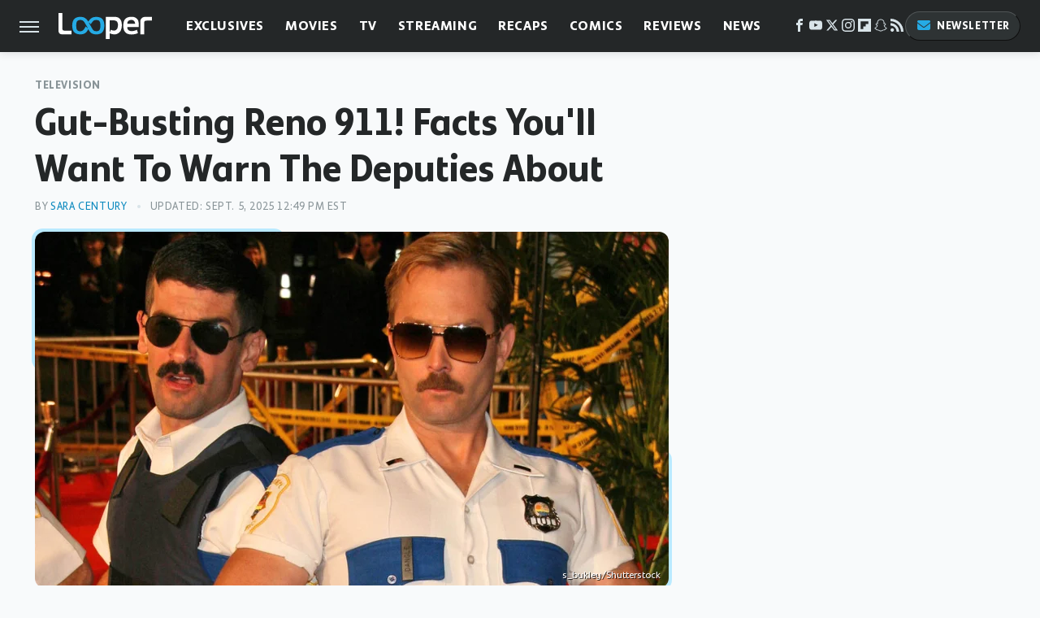

--- FILE ---
content_type: text/html; charset=UTF-8
request_url: https://www.looper.com/1178247/gut-busting-reno-911-facts-youll-want-to-warn-the-deputies-about/
body_size: 21437
content:
<!DOCTYPE html>
<html xmlns="http://www.w3.org/1999/xhtml" lang="en-US">
<head>
            
        <script type="text/javascript" async="async" data-noptimize="1" data-cfasync="false" src="https://scripts.mediavine.com/tags/looper.js"></script>            <link rel="preload" href="/wp-content/themes/unified/css/article.looper.min.css?design=3&v=1761058487" as="style"><link rel="preload" href="https://www.looper.com/img/gallery/gut-busting-reno-911-facts-youll-want-to-warn-the-deputies-about/intro-1757090974.sm.webp" as="image">
<link class="preloadFont" rel="preload" href="https://www.looper.com/font/bonnie-semicondensed-bold-ff.woff2" as="font" crossorigin>
<link class="preloadFont" rel="preload" href="https://www.looper.com/font/bonnie-bold-ff.woff2" as="font" crossorigin>
<link class="preloadFont" rel="preload" href="https://www.looper.com/font/bonnie-regular-ff.woff2" as="font" crossorigin>

        <link rel="stylesheet" type="text/css" href="/wp-content/themes/unified/css/article.looper.min.css?design=3&v=1761058487" />
        <meta http-equiv="Content-Type" content="text/html; charset=utf8" />
        <meta name="viewport" content="width=device-width, initial-scale=1.0">
        <meta http-equiv="Content-Security-Policy" content="block-all-mixed-content" />
        <meta http-equiv="X-UA-Compatible" content="IE=10" />
        
        
                <meta name="robots" content="max-image-preview:large">
        <meta name="thumbnail" content="https://www.looper.com/img/gallery/gut-busting-reno-911-facts-youll-want-to-warn-the-deputies-about/l-intro-1757090974.jpg">
        <title>Gut-Busting Reno 911! Facts You'll Want To Warn The Deputies About</title>
        <meta name='description' content="Since its launch in 2003, there really has been no show quite like &quot;Reno 911!&quot; Here are some gut-busting facts you'll want to warn the deputies about." />
        <meta property="mrf:tags" content="Content Type:Feature;Primary Category:Television;Category:Television;Headline Approver:Unknown;Trello Board:;Important Topic:False" />
        
                <meta property="og:site_name" content="Looper" />
        <meta property="og:title" content="Gut-Busting Reno 911! Facts You'll Want To Warn The Deputies About - Looper">
        <meta property="og:image" content="https://www.looper.com/img/gallery/gut-busting-reno-911-facts-youll-want-to-warn-the-deputies-about/l-intro-1757090974.jpg" />
        <meta property="og:description" content="Since its launch in 2003, there really has been no show quite like &quot;Reno 911!&quot; Here are some gut-busting facts you'll want to warn the deputies about.">
        <meta property="og:type" content="article">
        <meta property="og:url" content="https://www.looper.com/1178247/gut-busting-reno-911-facts-youll-want-to-warn-the-deputies-about/">
                <meta name="twitter:title" content="Gut-Busting Reno 911! Facts You'll Want To Warn The Deputies About - Looper">
        <meta name="twitter:description" content="Since its launch in 2003, there really has been no show quite like &quot;Reno 911!&quot; Here are some gut-busting facts you'll want to warn the deputies about.">
        <meta name="twitter:site" content="@looper">
        <meta name="twitter:card" content="summary_large_image">
        <meta name="twitter:image" content="https://www.looper.com/img/gallery/gut-busting-reno-911-facts-youll-want-to-warn-the-deputies-about/l-intro-1757090974.jpg">
            <meta property="article:published_time" content="2023-01-29T12:15:30+00:00" />
    <meta property="article:modified_time" content="2025-09-05T16:49:34+00:00" />
    <meta property="article:author" content="Sara Century" />
        
        <link rel="shortcut icon" href="https://www.looper.com/img/looper-favicon-448x448.png">
        <link rel="icon" href="https://www.looper.com/img/looper-favicon-448x448.png">
        <link rel="canonical" href="https://www.looper.com/1178247/gut-busting-reno-911-facts-youll-want-to-warn-the-deputies-about/"/>
        <link rel="alternate" type="application/rss+xml" title="Television - Looper" href="https://www.looper.com/category/television/feed/" />

        
        <script type="application/ld+json">{"@context":"http:\/\/schema.org","@type":"Article","mainEntityOfPage":{"@type":"WebPage","@id":"https:\/\/www.looper.com\/1178247\/gut-busting-reno-911-facts-youll-want-to-warn-the-deputies-about\/","url":"https:\/\/www.looper.com\/1178247\/gut-busting-reno-911-facts-youll-want-to-warn-the-deputies-about\/","breadcrumb":{"@type":"BreadcrumbList","itemListElement":[{"@type":"ListItem","position":1,"item":{"@id":"https:\/\/www.looper.com\/category\/television\/","name":"Television"}}]}},"isAccessibleForFree":true,"headline":"Gut-Busting Reno 911! Facts You'll Want To Warn The Deputies About","image":{"@type":"ImageObject","url":"https:\/\/www.looper.com\/img\/gallery\/gut-busting-reno-911-facts-youll-want-to-warn-the-deputies-about\/l-intro-1757090974.jpg","height":898,"width":1600},"datePublished":"2023-01-29T12:15:30+00:00","dateModified":"2025-09-05T16:49:34+00:00","author":[{"@type":"Person","name":"Sara Century","description":"Sara Century is a writer, artist, podcaster, and a big fan of cats and domestic rabbits. Her writing credits include SYFY, Bustle, Bandcamp, Collider, StarTrek, IGN, Polygon, Den of Geek, and many more.","url":"https:\/\/www.looper.com\/author\/saracentury\/","knowsAbout":["Comics (both superhero and otherwise)","Queer Horror","History Deep Dives"],"sameAs":["https:\/\/www.twitter.com\/saracentury"]}],"publisher":{"@type":"Organization","address":{"@type":"PostalAddress","streetAddress":"11787 Lantern Road #201","addressLocality":"Fishers","addressRegion":"IN","postalCode":"46038","addressCountry":"US"},"contactPoint":{"@type":"ContactPoint","telephone":"(908) 514-8038","contactType":"customer support","email":"staff@looper.com"},"publishingPrinciples":"https:\/\/www.looper.com\/policies\/","@id":"https:\/\/www.looper.com\/","name":"Looper","url":"https:\/\/www.looper.com\/","logo":{"@type":"ImageObject","url":"https:\/\/www.looper.com\/img\/looper-meta-image-1280x720.png","caption":"Looper Logo"},"description":"The latest film and TV news, movie trailers, exclusive interviews, reviews, as well as informed opinions on everything Hollywood has to offer.","sameAs":["https:\/\/www.facebook.com\/LooperMoviesTV","https:\/\/www.youtube.com\/c\/looper","https:\/\/twitter.com\/looper","https:\/\/www.instagram.com\/looperhq","https:\/\/flipboard.com\/@Looper","https:\/\/story.snapchat.com\/p\/94e00f7f-3dd0-4ebf-9d73-e13e781b2462","https:\/\/subscribe.looper.com\/newsletter"]},"description":"Since its launch in 2003, there really has been no show quite like &quot;Reno 911!&quot; Here are some gut-busting facts you'll want to warn the deputies about."}</script>
                </head>
<body>
<div id="wrapper">
    <div class="page-wrap">
        <header id="header" class="">
            <div class="nav-drop">
                <div class="jcf-scrollable">
                    <div class="aside-holder">
                                    <nav id="aside-nav">
                <div class="nav-top">
                    <div class="logo">
                        <a href="/" class="logo-holder">
                            <img src="https://www.looper.com/img/Looper-Logo-RGB-Negative.svg" alt="Looper" width="115" height="34">
                        </a>
                        <a href="#" class="nav-opener close"></a>
                    </div>
                </div>
                
                <ul class="main-nav"><li class="navlink navlink-exclusives"><a href="/category/exclusives/">Exclusives</a><input type="checkbox" id="subnav-button-exclusives"><label for="subnav-button-exclusives"></label><ul class="main-nav"><li class="subnavlink navlink-exclusives-interviews"><a href="/category/exclusives-interviews/">Interviews</a></li><li class="subnavlink navlink-opinion"><a href="/category/opinion/">Opinion</a></li></ul></li><li class="navlink navlink-movies"><a href="/category/movies/">Movies</a><input type="checkbox" id="subnav-button-movies"><label for="subnav-button-movies"></label><ul class="main-nav"><li class="subnavlink navlink-action-and-adventure"><a href="/category/action-and-adventure/">Action & Adventure Movies</a></li><li class="subnavlink navlink-animation"><a href="/category/animation/">Animation Movies</a></li><li class="subnavlink navlink-comedy-movies"><a href="/category/comedy-movies/">Comedy Movies</a></li><li class="subnavlink navlink-documentary"><a href="/category/documentary/">Documentaries</a></li><li class="subnavlink navlink-drama"><a href="/category/drama/">Drama Movies</a></li><li class="subnavlink navlink-fantasy"><a href="/category/fantasy/">Fantasy Movies</a></li><li class="subnavlink navlink-history-movies"><a href="/category/history-movies/">History Movies</a></li><li class="subnavlink navlink-horror-and-thriller"><a href="/category/horror-and-thriller/">Horror & Thriller</a></li><li class="subnavlink navlink-romance"><a href="/category/romance/">Romance Movies</a></li><li class="subnavlink navlink-science-fiction"><a href="/category/science-fiction/">Science Fiction Movies</a></li></ul></li><li class="navlink navlink-television"><a href="/category/television/">TV</a><input type="checkbox" id="subnav-button-television"><label for="subnav-button-television"></label><ul class="main-nav"><li class="subnavlink navlink-reality-tv"><a href="/category/reality-tv/">Reality TV</a></li><li class="subnavlink navlink-talk-shows"><a href="/category/talk-shows/">Talk Shows</a></li><li class="subnavlink navlink-sitcoms"><a href="/category/sitcoms/">Sitcoms</a></li><li class="subnavlink navlink-anime"><a href="/category/anime/">Anime Shows</a></li><li class="subnavlink navlink-cartoons"><a href="/category/cartoons/">Cartoon Shows</a></li><li class="subnavlink navlink-tv-dramas"><a href="/category/tv-dramas/">TV Dramas</a></li><li class="subnavlink navlink-variety-shows"><a href="/category/variety-shows/">Variety Shows</a></li><li class="subnavlink navlink-game-shows"><a href="/category/game-shows/">Game Shows</a></li><li class="subnavlink navlink-miniseries"><a href="/category/miniseries/">Miniseries</a></li><li class="subnavlink navlink-docuseries"><a href="/category/docuseries/">Docuseries</a></li></ul></li><li class="navlink navlink-streaming"><a href="/category/streaming/">Streaming</a><input type="checkbox" id="subnav-button-streaming"><label for="subnav-button-streaming"></label><ul class="main-nav"><li class="subnavlink navlink-netflix"><a href="/category/netflix/">Netflix</a></li><li class="subnavlink navlink-hulu"><a href="/category/hulu/">Hulu</a></li><li class="subnavlink navlink-amazon-prime"><a href="/category/amazon-prime/">Amazon Prime</a></li><li class="subnavlink navlink-disney-plus"><a href="/category/disney-plus/">Disney+</a></li><li class="subnavlink navlink-hbo-max"><a href="/category/hbo-max/">HBO Max</a></li><li class="subnavlink navlink-peacock"><a href="/category/peacock/">Peacock</a></li><li class="subnavlink navlink-apple-tv"><a href="/category/apple-tv/">Apple TV</a></li><li class="subnavlink navlink-paramount-plus"><a href="/category/paramount-plus/">Paramount+</a></li></ul></li><li class="navlink navlink-recaps"><a href="/category/recaps/">Recaps</a></li><li class="navlink navlink-comics"><a href="/category/comics/">Comics</a><input type="checkbox" id="subnav-button-comics"><label for="subnav-button-comics"></label><ul class="main-nav"><li class="subnavlink navlink-marvel"><a href="/category/marvel/">Marvel</a></li><li class="subnavlink navlink-dc"><a href="/category/dc/">DC</a></li></ul></li><li class="navlink navlink-reviews"><a href="/category/reviews/">Reviews</a><input type="checkbox" id="subnav-button-reviews"><label for="subnav-button-reviews"></label><ul class="main-nav"><li class="subnavlink navlink-movie-reviews"><a href="/category/movie-reviews/">Movie Reviews</a></li><li class="subnavlink navlink-tv-reviews"><a href="/category/tv-reviews/">TV Reviews</a></li></ul></li><li class="navlink navlink-news"><a href="/category/news/">News</a><input type="checkbox" id="subnav-button-news"><label for="subnav-button-news"></label><ul class="main-nav"><li class="subnavlink navlink-movie-news"><a href="/category/movie-news/">Movie News</a></li><li class="subnavlink navlink-tv-news"><a href="/category/tv-news/">TV News</a></li></ul></li><li class="navlink navlink-features"><a href="/category/features/">Features</a></li></ul>        <ul class="social-buttons">
            <li><a href="http://www.facebook.com/LooperMoviesTV" target="_blank" title="Facebook" aria-label="Facebook"><svg class="icon"><use xlink:href="#facebook"></use></svg></a></li><li><a href="https://www.youtube.com/c/looper" target="_blank" title="YouTube" aria-label="YouTube"><svg class="icon"><use xlink:href="#youtube"></use></svg></a></li><li><a href="https://twitter.com/looper" target="_blank" title="Twitter" aria-label="Twitter"><svg class="icon"><use xlink:href="#twitter"></use></svg></a></li><li><a href="https://www.instagram.com/looperhq" target="_blank" title="Instagram" aria-label="Instagram"><svg class="icon"><use xlink:href="#instagram"></use></svg></a></li><li><a href="https://flipboard.com/@Looper" target="_blank" title="Flipboard" aria-label="Flipboard"><svg class="icon"><use xlink:href="#flipboard"></use></svg></a></li><li><a href="https://story.snapchat.com/p/94e00f7f-3dd0-4ebf-9d73-e13e781b2462" target="_blank" title="Snapchat" aria-label="Snapchat"><svg class="icon"><use xlink:href="#snapchat"></use></svg></a></li><li><a href="/feed/" target="_blank" title="RSS" aria-label="RSS"><svg class="icon"><use xlink:href="#rss"></use></svg></a></li>
            
            <li class="menu-btn newsletter-btn"><a href="https://subscribe.looper.com/newsletter?utm_source=looper&utm_medium=side-nav" target="_blank" title="Newsletter" aria-label="Newsletter"><svg class="icon"><use xlink:href="#revue"></use></svg>Newsletter</a></li>
        </ul>            <ul class="info-links">
                <li class="info-link first-info-link"><a href="/about/">About</a></li>
                <li class="info-link"><a href="/policies/">Editorial Policies</a></li>
                <li class="info-link"><a href="/reviews-policy-guidelines/">Reviews Policy</a></li>
                
                <li class="info-link"><a href="https://www.looper.com/privacy-policy/" target="_blank">Privacy Policy</a></a>
                <li class="info-link"><a href="https://www.static.com/terms" target="_blank">Terms of Use</a></li>
            </ul>
            </nav>                        <div class="nav-bottom">
                            <span class="copyright-info">&copy; 2026                                <a href="https://www.static.com/" target="_blank">Static Media</a>. All Rights Reserved
                            </span>
                        </div>
                    </div>
                </div>
            </div>
            <div id="bg"></div>
         
            <div id="header-container">
                <div id="hamburger-holder">
                    <div class="hamburger nav-opener"></div>
                </div>

                    <div id="logo" class="top-nav-standard">
        <a href="/"><img src="https://www.looper.com/img/Looper-Logo-RGB-Negative.svg" alt="Looper" width="115" height="34"></a>
    </div>
                <div id="logo-icon" class="top-nav-scrolled">
                    <a href="/" >
                        <img src="https://www.looper.com/img/Looper-Icon-RGB-Color.svg" alt="Looper" width="41" height="23">                    </a>
                </div>

                <div id="top-nav-title" class="top-nav-scrolled">Gut-Busting Reno 911! Facts You'll Want To Warn The Deputies About</div>

                            <div id="top-nav" class="top-nav-standard">
                <nav id="top-nav-holder">
                    
                    <a href="/category/exclusives/" class="navlink-exclusives">Exclusives</a>
<a href="/category/movies/" class="navlink-movies">Movies</a>
<a href="/category/television/" class="navlink-television">TV</a>
<a href="/category/streaming/" class="navlink-streaming">Streaming</a>
<a href="/category/recaps/" class="navlink-recaps">Recaps</a>
<a href="/category/comics/" class="navlink-comics">Comics</a>
<a href="/category/reviews/" class="navlink-reviews">Reviews</a>
<a href="/category/news/" class="navlink-news">News</a>
<a href="/category/features/" class="navlink-features">Features</a>

                </nav>
            </div>                <svg width="0" height="0" class="hidden">
            <symbol version="1.1" xmlns="http://www.w3.org/2000/svg" viewBox="0 0 16 16" id="rss">
    <path d="M2.13 11.733c-1.175 0-2.13 0.958-2.13 2.126 0 1.174 0.955 2.122 2.13 2.122 1.179 0 2.133-0.948 2.133-2.122-0-1.168-0.954-2.126-2.133-2.126zM0.002 5.436v3.067c1.997 0 3.874 0.781 5.288 2.196 1.412 1.411 2.192 3.297 2.192 5.302h3.080c-0-5.825-4.739-10.564-10.56-10.564zM0.006 0v3.068c7.122 0 12.918 5.802 12.918 12.932h3.076c0-8.82-7.176-16-15.994-16z"></path>
</symbol>
        <symbol xmlns="http://www.w3.org/2000/svg" viewBox="0 0 512 512" id="twitter">
    <path d="M389.2 48h70.6L305.6 224.2 487 464H345L233.7 318.6 106.5 464H35.8L200.7 275.5 26.8 48H172.4L272.9 180.9 389.2 48zM364.4 421.8h39.1L151.1 88h-42L364.4 421.8z"></path>
</symbol>
        <symbol xmlns="http://www.w3.org/2000/svg" viewBox="0 0 32 32" id="facebook">
    <path d="M19 6h5V0h-5c-3.86 0-7 3.14-7 7v3H8v6h4v16h6V16h5l1-6h-6V7c0-.542.458-1 1-1z"></path>
</symbol>
        <symbol xmlns="http://www.w3.org/2000/svg" viewBox="0 0 32 32" id="flipboard">
    <path d="M0 0v32h32V0zm25.6 12.8h-6.4v6.4h-6.4v6.4H6.4V6.4h19.2z"></path>
</symbol>
        <symbol xmlns="http://www.w3.org/2000/svg" viewBox="0 0 32 32" id="instagram">
    <path d="M16 2.881c4.275 0 4.781.019 6.462.094 1.563.069 2.406.331 2.969.55a4.952 4.952 0 011.837 1.194 5.015 5.015 0 011.2 1.838c.219.563.481 1.412.55 2.969.075 1.688.094 2.194.094 6.463s-.019 4.781-.094 6.463c-.069 1.563-.331 2.406-.55 2.969a4.94 4.94 0 01-1.194 1.837 5.02 5.02 0 01-1.837 1.2c-.563.219-1.413.481-2.969.55-1.688.075-2.194.094-6.463.094s-4.781-.019-6.463-.094c-1.563-.069-2.406-.331-2.969-.55a4.952 4.952 0 01-1.838-1.194 5.02 5.02 0 01-1.2-1.837c-.219-.563-.481-1.413-.55-2.969-.075-1.688-.094-2.194-.094-6.463s.019-4.781.094-6.463c.069-1.563.331-2.406.55-2.969a4.964 4.964 0 011.194-1.838 5.015 5.015 0 011.838-1.2c.563-.219 1.412-.481 2.969-.55 1.681-.075 2.188-.094 6.463-.094zM16 0c-4.344 0-4.887.019-6.594.094-1.7.075-2.869.35-3.881.744-1.056.412-1.95.956-2.837 1.85a7.833 7.833 0 00-1.85 2.831C.444 6.538.169 7.7.094 9.4.019 11.113 0 11.656 0 16s.019 4.887.094 6.594c.075 1.7.35 2.869.744 3.881.413 1.056.956 1.95 1.85 2.837a7.82 7.82 0 002.831 1.844c1.019.394 2.181.669 3.881.744 1.706.075 2.25.094 6.594.094s4.888-.019 6.594-.094c1.7-.075 2.869-.35 3.881-.744 1.05-.406 1.944-.956 2.831-1.844s1.438-1.781 1.844-2.831c.394-1.019.669-2.181.744-3.881.075-1.706.094-2.25.094-6.594s-.019-4.887-.094-6.594c-.075-1.7-.35-2.869-.744-3.881a7.506 7.506 0 00-1.831-2.844A7.82 7.82 0 0026.482.843C25.463.449 24.301.174 22.601.099c-1.712-.081-2.256-.1-6.6-.1z"></path>
    <path d="M16 7.781c-4.537 0-8.219 3.681-8.219 8.219s3.681 8.219 8.219 8.219 8.219-3.681 8.219-8.219A8.221 8.221 0 0016 7.781zm0 13.55a5.331 5.331 0 110-10.663 5.331 5.331 0 010 10.663zM26.462 7.456a1.919 1.919 0 11-3.838 0 1.919 1.919 0 013.838 0z"></path>
</symbol>
         <symbol xmlns="http://www.w3.org/2000/svg" viewBox="0 0 448 512" id="linkedin">
    <path d="M100.3 448H7.4V148.9h92.9zM53.8 108.1C24.1 108.1 0 83.5 0 53.8a53.8 53.8 0 0 1 107.6 0c0 29.7-24.1 54.3-53.8 54.3zM447.9 448h-92.7V302.4c0-34.7-.7-79.2-48.3-79.2-48.3 0-55.7 37.7-55.7 76.7V448h-92.8V148.9h89.1v40.8h1.3c12.4-23.5 42.7-48.3 87.9-48.3 94 0 111.3 61.9 111.3 142.3V448z"/>
</symbol>
        <symbol xmlns="http://www.w3.org/2000/svg" viewBox="0 0 300 300" id="muckrack">
    <path d="M 0 0 L 0 300 L 300 300 L 300 0 L 0 0 z M 200.86328 96.025391 C 210.72578 96.000391 220.65 95.999609 229 96.099609 C 256.4 96.099609 269.69922 116.40078 269.69922 136.30078 C 269.59922 149.30078 264.00078 161.99961 252.80078 169.59961 C 252.80078 169.59961 252 170.29961 249.5 171.09961 L 268.19922 204.5 L 267.40039 209.5 L 236.80078 209.5 L 219.69922 174.5 L 202.69922 174.5 L 202.69922 209.5 L 173.09961 209.5 L 173.09961 96.099609 C 181.19961 96.099609 191.00078 96.050391 200.86328 96.025391 z M 29.599609 96.400391 L 40.5 96.400391 L 94.099609 145.5 L 147.5 96.400391 L 158.90039 96.400391 L 158.90039 209.59961 L 129.30078 209.59961 L 129.30078 150.5 L 95.699219 180 L 92.300781 180 L 59.199219 150.5 L 59.199219 209.59961 L 29.599609 209.59961 L 29.599609 96.400391 z M 202.80078 120.59961 L 202.80078 150.30078 L 228.59961 150.30078 C 236.79961 150.30078 240.90039 142.29922 240.90039 135.19922 C 240.90039 127.99922 236.99961 120.59961 228.59961 120.59961 L 202.80078 120.59961 z "></path>
</symbol>
        <symbol xmlns="http://www.w3.org/2000/svg" viewBox="0 0 32 32" id="youtube">
    <path d="M31.681 9.6s-.313-2.206-1.275-3.175C29.187 5.15 27.825 5.144 27.2 5.069c-4.475-.325-11.194-.325-11.194-.325h-.012s-6.719 0-11.194.325c-.625.075-1.987.081-3.206 1.356C.631 7.394.325 9.6.325 9.6s-.319 2.588-.319 5.181v2.425c0 2.587.319 5.181.319 5.181s.313 2.206 1.269 3.175c1.219 1.275 2.819 1.231 3.531 1.369 2.563.244 10.881.319 10.881.319s6.725-.012 11.2-.331c.625-.075 1.988-.081 3.206-1.356.962-.969 1.275-3.175 1.275-3.175s.319-2.587.319-5.181v-2.425c-.006-2.588-.325-5.181-.325-5.181zM12.694 20.15v-8.994l8.644 4.513-8.644 4.481z"></path>
</symbol>
        <symbol xmlns="http://www.w3.org/2000/svg" viewBox="0 0 512 512" id="pinterest">
    <g>
    <path d="M220.646,338.475C207.223,408.825,190.842,476.269,142.3,511.5
            c-14.996-106.33,21.994-186.188,39.173-270.971c-29.293-49.292,3.518-148.498,65.285-124.059
            c76.001,30.066-65.809,183.279,29.38,202.417c99.405,19.974,139.989-172.476,78.359-235.054
            C265.434-6.539,95.253,81.775,116.175,211.161c5.09,31.626,37.765,41.22,13.062,84.884c-57.001-12.65-74.005-57.6-71.822-117.533
            c3.53-98.108,88.141-166.787,173.024-176.293c107.34-12.014,208.081,39.398,221.991,140.376
            c15.67,113.978-48.442,237.412-163.23,228.529C258.085,368.704,245.023,353.283,220.646,338.475z">
    </path>
    </g>
</symbol>
        <symbol xmlns="http://www.w3.org/2000/svg" viewBox="0 0 32 32" id="tiktok">
    <path d="M 22.472559,-3.8146973e-6 C 23.000559,4.5408962 25.535059,7.2481962 29.941559,7.5361962 v 5.1073998 c -2.5536,0.2496 -4.7905,-0.5856 -7.3922,-2.1601 v 9.5523 c 0,12.1348 -13.2292004,15.927 -18.5478004,7.2291 -3.4177,-5.597 -1.3248,-15.4181 9.6387004,-15.8117 v 5.3857 c -0.8352,0.1344 -1.728,0.3456 -2.5441,0.6241 -2.4384004,0.8256 -3.8209004,2.3712 -3.4369004,5.0977 0.7392,5.2226 10.3204004,6.7682 9.5235004,-3.4369 V 0.00959619 h 5.2898 z" />
</symbol>
        <symbol xmlns="http://www.w3.org/2000/svg" viewBox="0 0 32 32" id="twitch">
    <path d="M3 0l-3 5v23h8v4h4l4-4h5l9-9v-19h-27zM26 17l-5 5h-5l-4 4v-4h-6v-18h20v13z"></path><path d="M19 8h3v8h-3v-8z"></path><path d="M13 8h3v8h-3v-8z"></path>
</symbol>
        <symbol xmlns="http://www.w3.org/2000/svg" viewBox="0 0 512 512" id="snapchat">
    <path d="M496.926,366.6c-3.373-9.176-9.8-14.086-17.112-18.153-1.376-.806-2.641-1.451-3.72-1.947-2.182-1.128-4.414-2.22-6.634-3.373-22.8-12.09-40.609-27.341-52.959-45.42a102.889,102.889,0,0,1-9.089-16.12c-1.054-3.013-1-4.724-.248-6.287a10.221,10.221,0,0,1,2.914-3.038c3.918-2.591,7.96-5.22,10.7-6.993,4.885-3.162,8.754-5.667,11.246-7.44,9.362-6.547,15.909-13.5,20-21.278a42.371,42.371,0,0,0,2.1-35.191c-6.2-16.318-21.613-26.449-40.287-26.449a55.543,55.543,0,0,0-11.718,1.24c-1.029.224-2.059.459-3.063.72.174-11.16-.074-22.94-1.066-34.534-3.522-40.758-17.794-62.123-32.674-79.16A130.167,130.167,0,0,0,332.1,36.443C309.515,23.547,283.91,17,256,17S202.6,23.547,180,36.443a129.735,129.735,0,0,0-33.281,26.783c-14.88,17.038-29.152,38.44-32.673,79.161-.992,11.594-1.24,23.435-1.079,34.533-1-.26-2.021-.5-3.051-.719a55.461,55.461,0,0,0-11.717-1.24c-18.687,0-34.125,10.131-40.3,26.449a42.423,42.423,0,0,0,2.046,35.228c4.105,7.774,10.652,14.731,20.014,21.278,2.48,1.736,6.361,4.24,11.246,7.44,2.641,1.711,6.5,4.216,10.28,6.72a11.054,11.054,0,0,1,3.3,3.311c.794,1.624.818,3.373-.36,6.6a102.02,102.02,0,0,1-8.94,15.785c-12.077,17.669-29.363,32.648-51.434,44.639C32.355,348.608,20.2,352.75,15.069,366.7c-3.868,10.528-1.339,22.506,8.494,32.6a49.137,49.137,0,0,0,12.4,9.387,134.337,134.337,0,0,0,30.342,12.139,20.024,20.024,0,0,1,6.126,2.741c3.583,3.137,3.075,7.861,7.849,14.78a34.468,34.468,0,0,0,8.977,9.127c10.019,6.919,21.278,7.353,33.207,7.811,10.776.41,22.989.881,36.939,5.481,5.778,1.91,11.78,5.605,18.736,9.92C194.842,480.951,217.707,495,255.973,495s61.292-14.123,78.118-24.428c6.907-4.24,12.872-7.9,18.489-9.758,13.949-4.613,26.163-5.072,36.939-5.481,11.928-.459,23.187-.893,33.206-7.812a34.584,34.584,0,0,0,10.218-11.16c3.434-5.84,3.348-9.919,6.572-12.771a18.971,18.971,0,0,1,5.753-2.629A134.893,134.893,0,0,0,476.02,408.71a48.344,48.344,0,0,0,13.019-10.193l.124-.149C498.389,388.5,500.708,376.867,496.926,366.6Zm-34.013,18.277c-20.745,11.458-34.533,10.23-45.259,17.137-9.114,5.865-3.72,18.513-10.342,23.076-8.134,5.617-32.177-.4-63.239,9.858-25.618,8.469-41.961,32.822-88.038,32.822s-62.036-24.3-88.076-32.884c-31-10.255-55.092-4.241-63.239-9.858-6.609-4.563-1.24-17.211-10.341-23.076-10.739-6.907-24.527-5.679-45.26-17.075-13.206-7.291-5.716-11.8-1.314-13.937,75.143-36.381,87.133-92.552,87.666-96.719.645-5.046,1.364-9.014-4.191-14.148-5.369-4.96-29.189-19.7-35.8-24.316-10.937-7.638-15.748-15.264-12.2-24.638,2.48-6.485,8.531-8.928,14.879-8.928a27.643,27.643,0,0,1,5.965.67c12,2.6,23.659,8.617,30.392,10.242a10.749,10.749,0,0,0,2.48.335c3.6,0,4.86-1.811,4.612-5.927-.768-13.132-2.628-38.725-.558-62.644,2.84-32.909,13.442-49.215,26.04-63.636,6.051-6.932,34.484-36.976,88.857-36.976s82.88,29.92,88.931,36.827c12.611,14.421,23.225,30.727,26.04,63.636,2.071,23.919.285,49.525-.558,62.644-.285,4.327,1.017,5.927,4.613,5.927a10.648,10.648,0,0,0,2.48-.335c6.745-1.624,18.4-7.638,30.4-10.242a27.641,27.641,0,0,1,5.964-.67c6.386,0,12.4,2.48,14.88,8.928,3.546,9.374-1.24,17-12.189,24.639-6.609,4.612-30.429,19.343-35.8,24.315-5.568,5.134-4.836,9.1-4.191,14.149.533,4.228,12.511,60.4,87.666,96.718C468.629,373.011,476.119,377.524,462.913,384.877Z"></path>
</symbol>
        <symbol xmlns="http://www.w3.org/2000/svg" viewBox="0 0 192 192" id="threads">
    <path d="M141.537 88.9883C140.71 88.5919 139.87 88.2104 139.019 87.8451C137.537 60.5382 122.616 44.905 97.5619 44.745C97.4484 44.7443 97.3355 44.7443 97.222 44.7443C82.2364 44.7443 69.7731 51.1409 62.102 62.7807L75.881 72.2328C81.6116 63.5383 90.6052 61.6848 97.2286 61.6848C97.3051 61.6848 97.3819 61.6848 97.4576 61.6855C105.707 61.7381 111.932 64.1366 115.961 68.814C118.893 72.2193 120.854 76.925 121.825 82.8638C114.511 81.6207 106.601 81.2385 98.145 81.7233C74.3247 83.0954 59.0111 96.9879 60.0396 116.292C60.5615 126.084 65.4397 134.508 73.775 140.011C80.8224 144.663 89.899 146.938 99.3323 146.423C111.79 145.74 121.563 140.987 128.381 132.296C133.559 125.696 136.834 117.143 138.28 106.366C144.217 109.949 148.617 114.664 151.047 120.332C155.179 129.967 155.42 145.8 142.501 158.708C131.182 170.016 117.576 174.908 97.0135 175.059C74.2042 174.89 56.9538 167.575 45.7381 153.317C35.2355 139.966 29.8077 120.682 29.6052 96C29.8077 71.3178 35.2355 52.0336 45.7381 38.6827C56.9538 24.4249 74.2039 17.11 97.0132 16.9405C119.988 17.1113 137.539 24.4614 149.184 38.788C154.894 45.8136 159.199 54.6488 162.037 64.9503L178.184 60.6422C174.744 47.9622 169.331 37.0357 161.965 27.974C147.036 9.60668 125.202 0.195148 97.0695 0H96.9569C68.8816 0.19447 47.2921 9.6418 32.7883 28.0793C19.8819 44.4864 13.2244 67.3157 13.0007 95.9325L13 96L13.0007 96.0675C13.2244 124.684 19.8819 147.514 32.7883 163.921C47.2921 182.358 68.8816 191.806 96.9569 192H97.0695C122.03 191.827 139.624 185.292 154.118 170.811C173.081 151.866 172.51 128.119 166.26 113.541C161.776 103.087 153.227 94.5962 141.537 88.9883ZM98.4405 129.507C88.0005 130.095 77.1544 125.409 76.6196 115.372C76.2232 107.93 81.9158 99.626 99.0812 98.6368C101.047 98.5234 102.976 98.468 104.871 98.468C111.106 98.468 116.939 99.0737 122.242 100.233C120.264 124.935 108.662 128.946 98.4405 129.507Z" />
</symbol>
        <symbol xmlns="http://www.w3.org/2000/svg" viewBox="0 0 512 512" id="bluesky">
    <path d="M111.8 62.2C170.2 105.9 233 194.7 256 242.4c23-47.6 85.8-136.4 144.2-180.2c42.1-31.6 110.3-56 110.3 21.8c0 15.5-8.9 130.5-14.1 149.2C478.2 298 412 314.6 353.1 304.5c102.9 17.5 129.1 75.5 72.5 133.5c-107.4 110.2-154.3-27.6-166.3-62.9l0 0c-1.7-4.9-2.6-7.8-3.3-7.8s-1.6 3-3.3 7.8l0 0c-12 35.3-59 173.1-166.3 62.9c-56.5-58-30.4-116 72.5-133.5C100 314.6 33.8 298 15.7 233.1C10.4 214.4 1.5 99.4 1.5 83.9c0-77.8 68.2-53.4 110.3-21.8z"/>
</symbol>
        <symbol xmlns="http://www.w3.org/2000/svg" viewBox="0 0 618 478" id="google">
    <path d="M617.84 456.59C617.82 467.86 608.68 477 597.41 477.02H20.43C9.16 477 0.02 467.86 0 456.59V20.43C0.02 9.16 9.16 0.02 20.43 0H597.41C608.68 0.02 617.82 9.16 617.84 20.43V456.59ZM516.79 342.6V302.74C516.79 301.26 515.59 300.06 514.11 300.06H335.02V345.46H514.11C515.61 345.44 516.82 344.2 516.79 342.7C516.79 342.67 516.79 342.64 516.79 342.6ZM544.02 256.35V216.31C544.04 214.83 542.86 213.61 541.38 213.59C541.37 213.59 541.35 213.59 541.34 213.59H335.02V258.99H541.34C542.79 259.02 543.99 257.86 544.02 256.41C544.02 256.36 544.02 256.32 544.02 256.27V256.36V256.35ZM516.79 170.1V129.88C516.79 128.4 515.59 127.2 514.11 127.2H335.02V172.6H514.11C515.56 172.58 516.74 171.42 516.79 169.97V170.11V170.1ZM180.59 218.08V258.93H239.6C234.74 283.9 212.77 302.01 180.59 302.01C144.24 300.72 115.81 270.2 117.11 233.84C118.34 199.3 146.05 171.59 180.59 170.36C196.12 170.1 211.13 175.97 222.35 186.7L253.49 155.6C233.78 137.06 207.65 126.88 180.59 127.18C120.42 127.18 71.64 175.96 71.64 236.13C71.64 296.3 120.42 345.08 180.59 345.08C240.76 345.08 285 300.82 285 238.49C284.96 231.59 284.39 224.69 283.27 217.88L180.59 218.06V218.08Z"/>
</symbol>
        <symbol id="website" viewBox="0 0 17 17" xmlns="http://www.w3.org/2000/svg">
    <path fill-rule="evenodd" clip-rule="evenodd" d="M1.91041 1.47245C3.56879 -0.185927 6.25755 -0.185927 7.91592 1.47245L10.9186 4.47521C12.577 6.13361 12.577 8.82231 10.9186 10.4807C10.5041 10.8954 9.83185 10.8954 9.41728 10.4807C9.00271 10.0661 9.00271 9.39389 9.41728 8.97932C10.2465 8.15019 10.2465 6.80573 9.41728 5.97659L6.41454 2.97383C5.58535 2.14465 4.24097 2.14465 3.41178 2.97383C2.58261 3.80302 2.58261 5.1474 3.41178 5.97659L4.16248 6.72728C4.57708 7.14185 4.57707 7.81407 4.16248 8.22864C3.74789 8.64321 3.07569 8.64321 2.6611 8.22864L1.91041 7.47796C0.252031 5.81959 0.252031 3.13083 1.91041 1.47245ZM7.91592 5.9766C8.33049 6.39116 8.33049 7.06339 7.91592 7.47796C7.08678 8.3072 7.08678 9.65155 7.91592 10.4807L10.9186 13.4835C11.7479 14.3127 13.0922 14.3127 13.9215 13.4835C14.7506 12.6543 14.7506 11.3099 13.9215 10.4807L13.1708 9.73C12.7561 9.31544 12.7561 8.64321 13.1708 8.22864C13.5854 7.81407 14.2575 7.81407 14.6722 8.22864L15.4228 8.97932C17.0812 10.6377 17.0812 13.3265 15.4228 14.9849C13.7645 16.6433 11.0757 16.6433 9.41728 14.9849L6.41455 11.9822C4.75618 10.3238 4.75618 7.63498 6.41455 5.9766C6.82912 5.562 7.50135 5.562 7.91592 5.9766Z"/>
</symbol>
            <symbol xmlns="http://www.w3.org/2000/svg" viewBox="0 0 512 512" id="revue">
        <path d="M48 64C21.5 64 0 85.5 0 112c0 15.1 7.1 29.3 19.2 38.4L236.8 313.6c11.4 8.5 27 8.5 38.4 0L492.8 150.4c12.1-9.1 19.2-23.3 19.2-38.4c0-26.5-21.5-48-48-48H48zM0 176V384c0 35.3 28.7 64 64 64H448c35.3 0 64-28.7 64-64V176L294.4 339.2c-22.8 17.1-54 17.1-76.8 0L0 176z"/>
    </symbol>
        
        
        
        <symbol xmlns="http://www.w3.org/2000/svg" viewBox="0 0 16 16" id="advertise">
            <g clip-path="url(#clip0_1911_5435)">
            <path fill-rule="evenodd" clip-rule="evenodd" d="M12 1.40497L2.26973 4.27073L0 2.34144V12.6558L2.26967 10.7271L3.84476 11.191V14.1933C3.84529 15.229 4.55813 16.067 5.43904 16.0676H9.23405C9.67247 16.0682 10.0745 15.8571 10.3609 15.5183C10.6488 15.1814 10.8284 14.709 10.8278 14.1932V13.2478L12 13.593V1.40497ZM5.09306 14.5997C5.00434 14.4935 4.95039 14.3537 4.94986 14.1932V11.5168L9.72281 12.9219V14.1932C9.72227 14.3537 9.66885 14.4935 9.5796 14.5997C9.48985 14.7047 9.37052 14.7676 9.23409 14.7676H5.4391C5.30214 14.7676 5.18281 14.7047 5.09306 14.5997Z" />
            <path d="M13 1.11045L17 -0.067627V15.0654L13 13.8875V1.11045Z" />
            </g>
            <defs>
            <clipPath id="clip0_1911_5435">
            <rect width="16" height="16" fill="white"/>
            </clipPath>
            </defs>
        </symbol>
    
</svg>                    <nav id="social-nav-holder" class="top-nav-standard">
        <ul class="social-buttons">
            <li><a href="http://www.facebook.com/LooperMoviesTV" target="_blank" title="Facebook" aria-label="Facebook"><svg class="icon"><use xlink:href="#facebook"></use></svg></a></li><li><a href="https://www.youtube.com/c/looper" target="_blank" title="YouTube" aria-label="YouTube"><svg class="icon"><use xlink:href="#youtube"></use></svg></a></li><li><a href="https://twitter.com/looper" target="_blank" title="Twitter" aria-label="Twitter"><svg class="icon"><use xlink:href="#twitter"></use></svg></a></li><li><a href="https://www.instagram.com/looperhq" target="_blank" title="Instagram" aria-label="Instagram"><svg class="icon"><use xlink:href="#instagram"></use></svg></a></li><li><a href="https://flipboard.com/@Looper" target="_blank" title="Flipboard" aria-label="Flipboard"><svg class="icon"><use xlink:href="#flipboard"></use></svg></a></li><li><a href="https://story.snapchat.com/p/94e00f7f-3dd0-4ebf-9d73-e13e781b2462" target="_blank" title="Snapchat" aria-label="Snapchat"><svg class="icon"><use xlink:href="#snapchat"></use></svg></a></li><li><a href="/feed/" target="_blank" title="RSS" aria-label="RSS"><svg class="icon"><use xlink:href="#rss"></use></svg></a></li>
            
            <li class="menu-btn newsletter-btn"><a href="https://subscribe.looper.com/newsletter?utm_source=looper&utm_medium=top-nav" target="_blank" title="Newsletter" aria-label="Newsletter"><svg class="icon"><use xlink:href="#revue"></use></svg>Newsletter</a></li>
        </ul>
    </nav>
                                <div id="top-nav-share" class="top-nav-scrolled"></div>
	                        </div>
            <div id="is-tablet"></div>
            <div id="is-mobile"></div>
        </header>
<main id="main" role="main" class="infinite gallery" data-post-type="articles">
    <div class="holder">
        <div id="content" class="article">
            

            <article class="news-post">
    
    
    <ul class="breadcrumbs"><li>
<a href="/category/television/">Television</a> </li></ul>
                <div class="news-article">
                <h1 class="title-gallery" data-post-id="1178247" id="title-gallery" data-author="Sara Century" data-category="television" data-content_type="Feature" data-mod_date="2025-09-05" data-layout="Infinite" data-post_id="1178247" data-pub_date="2023-01-29" data-day="Sunday" data-dayhour="Sunday-7AM" data-pubhour="7AM" data-num_slides="10" data-num_words="2300" data-pitcher="Unknown" data-trello_board="">Gut-Busting Reno 911! Facts You'll Want To Warn The Deputies About</h1>
            </div>

    
                <div class="news-article">
                
                                <div class="byline-container">
                    <div class="byline-text-wrap">
                        <span class="byline-by">By</span> <a href="/author/saracentury/" class="byline-author">Sara Century</a>
                        
                        <span class="byline-slash"></span>
                        <span class="byline-timestamp">
                            <time datetime="2025-09-05T16:49:34+00:00">Updated: Sept. 5, 2025 12:49 pm EST</time>
                        </span>
                    </div>
                    
                </div>
                                <div class="slide-key image-holder gallery-image-holder credit-image-wrap lead-image-holder" data-post-url="https://www.looper.com/1178247/gut-busting-reno-911-facts-youll-want-to-warn-the-deputies-about/" data-post-title="Gut-Busting Reno 911! Facts You'll Want To Warn The Deputies About" data-slide-num="0" data-post-id="1178247">
                                             <picture id="pc25ccf1f71145163c8c2ee28de3e3999">
                                                    <source media="(min-width: 429px)" srcset="https://www.looper.com/img/gallery/gut-busting-reno-911-facts-youll-want-to-warn-the-deputies-about/intro-1757090974.webp" type="image/webp">
                            <source media="(max-width: 428px)" srcset="https://www.looper.com/img/gallery/gut-busting-reno-911-facts-youll-want-to-warn-the-deputies-about/intro-1757090974.sm.webp" type="image/webp">
                        <img class="gallery-image " src="https://www.looper.com/img/gallery/gut-busting-reno-911-facts-youll-want-to-warn-the-deputies-about/intro-1757090974.jpg" data-slide-url="https://www.looper.com/1178247/gut-busting-reno-911-facts-youll-want-to-warn-the-deputies-about/" data-post-id="1178247" data-slide-num="0" data-slide-title="Gut-Busting Reno 911! Facts You'll Want To Warn The Deputies About: " width="780" height="438" alt="Reno 911 cast at an event">
                    </source></source></picture>
                    <span class="gallery-image-credit">s_bukley/Shutterstock</span>
                    </div>
				            <div class="columns-holder ">
                
                
                <p>It's been quite a while since the TV series<a href="https://www.looper.com/13996/untold-truth-cops/" target="_blank"> "COPS"</a> had cultural relevance through the 1990s, but the reality show following the misadventures of police on the job is still producing episodes today and has run for more than 30 seasons. Indeed, it has inspired a number of skits and parodies over the years, but perhaps none so well-known as the mockumentary-style comedy series, <a href="https://www.looper.com/226586/the-entire-reno-911-timeline-explained/" target="_blank">"Reno 911!"</a> Launching in 2003 and occasionally still producing episodes on various platforms, "Reno 911!" is the rare send-off whose shelf-life has outlasted much of the cultural momentum of its premise, making it one of the most culturally-relevant parody series of the last several decades.</p>
<p>Beyond all that, "Reno 911!" is just flat-out hilarious, and leans into its cast of highly flawed characters with infectious delight. Created by Thomas Lennon, Robert Ben Garant, and Kerri Kenney-Silver, the format is similar to "COPS" in that the deputies of Reno attend to their daily tasks and often speak directly to the camera as if being interviewed for television, but the show takes extra joy in playing up the sheer incompetence of these officers. Regularly biased and dissatisfied in their own lives, these police officers make potentially career-ending mistakes on the regular, but that's all part of the charm of the show. There are plenty of wild behind-the-scenes facts about this show, and we've gathered up a few of our favorites.</p>

            </div>
            </div>

            <div class="news-article">
                
                <h2 class="">We go way back</h2>
                                <div class="slide-key image-holder gallery-image-holder credit-image-wrap " data-post-url="https://www.looper.com/1178247/gut-busting-reno-911-facts-youll-want-to-warn-the-deputies-about/" data-post-title="Gut-Busting Reno 911! Facts You'll Want To Warn The Deputies About" data-slide-num="1" data-post-id="1178247">
                                             <picture id="pbd282e35f8cedeec8cee89955f2af013">
                                                    <source media="(min-width: 429px)" srcset="https://www.looper.com/img/gallery/gut-busting-reno-911-facts-youll-want-to-warn-the-deputies-about/we-go-way-back-1674665761.webp" type="image/webp">
                            <source media="(max-width: 428px)" srcset="https://www.looper.com/img/gallery/gut-busting-reno-911-facts-youll-want-to-warn-the-deputies-about/we-go-way-back-1674665761.sm.webp" type="image/webp">
                        <img class="gallery-image " src="https://www.looper.com/img/gallery/gut-busting-reno-911-facts-youll-want-to-warn-the-deputies-about/we-go-way-back-1674665761.jpg" data-slide-url="https://www.looper.com/1178247/gut-busting-reno-911-facts-youll-want-to-warn-the-deputies-about/" data-post-id="1178247" data-slide-num="1" data-slide-title="Gut-Busting Reno 911! Facts You'll Want To Warn The Deputies About: We go way back" width="780" height="438" alt="Trudy and Dangle at Christmas">
                    </source></source></picture>
                    <span class="gallery-image-credit">Comedy Central</span>
                    </div>
				            <div class="columns-holder ">
                <p>While much of the <a href="https://www.looper.com/1114332/thomas-lennon-reveals-what-its-like-working-with-the-reno-911-cast/" target="_blank">"Reno 911!" cast</a> has worked together in various capacities over decades, creators Thomas Lennon and Kerri Kenney-Silver are friends going back to their teen years. According to Lennon in <a href="https://www.vulture.com/2016/04/book-excerpt-the-union-of-the-state.html" target="_blank">Corey Stulce's oral history</a>, "The Union of The State," the pair met when they were around 16 at a Northwestern University summer camp for theater kids called Cherubs. Lennon reflects that "We were very, very serious actors back then," noting that they've been more or less stuck with one another ever since. The two finished out high school and ultimately attended NYU at the same time, living in the dorms a few doors down from one another.</p>
<p>Though the two ended up being a part of a much larger network of improv comedians, actors, and writers, those early days seem to have held a special impact for them. According to Kenney-Silver, "It was very feel-good emotionally. It's the first time when you're an outcast of the school as a young, pimply teenager that you find your people at these theater camps. There's other people like me out there! It was exhilarating." She notes that Lennon's low-key sense of humor was especially compelling, referring to him as "a genius." The two have been working together off and on ever since, making for one of comedy's most underrated but long-lasting and successful duos.</p>

            </div>
            </div>

            <div class="news-article">
                
                <h2 class="">The State</h2>
                                <div class="slide-key image-holder gallery-image-holder credit-image-wrap " data-post-url="https://www.looper.com/1178247/gut-busting-reno-911-facts-youll-want-to-warn-the-deputies-about/" data-post-title="Gut-Busting Reno 911! Facts You'll Want To Warn The Deputies About" data-slide-num="2" data-post-id="1178247">
                                             <picture id="p6d230aa422dd4da8d7edfe16f50b31fd">
                                                    <source media="(min-width: 429px)" srcset="https://www.looper.com/img/gallery/gut-busting-reno-911-facts-youll-want-to-warn-the-deputies-about/the-state-1757091092.webp" type="image/webp">
                            <source media="(max-width: 428px)" srcset="https://www.looper.com/img/gallery/gut-busting-reno-911-facts-youll-want-to-warn-the-deputies-about/the-state-1757091092.sm.webp" type="image/webp">
                        <img class="gallery-image " src="https://www.looper.com/img/gallery/gut-busting-reno-911-facts-youll-want-to-warn-the-deputies-about/the-state-1757091092.jpg" data-slide-url="https://www.looper.com/1178247/gut-busting-reno-911-facts-youll-want-to-warn-the-deputies-about/" data-post-id="1178247" data-slide-num="2" data-slide-title="Gut-Busting Reno 911! Facts You'll Want To Warn The Deputies About: The State" width="780" height="438" alt="Teen characters from The State">
                    </source></source></picture>
                    <span class="gallery-image-credit">Paramount</span>
                    </div>
				            <div class="columns-holder ">
                <p>In the wild world of sketch comedy history, "The State" remains an odd entry even to this day, with its 11-member cast sporting an impressive list of up-and-comers, many of which would go on to work in comedy throughout their lives. Yet, it only ran from early 1994 to late 1995, and rather than seeing cancellation, it appears to have simply outlived its creative purpose for its cast, who all quickly went in different directions across the comedy landscape. Still, even with its brief time on the air, it underwent a network change, moving away from MTV after its 24-episode run to air a single Halloween special on CBS before ultimately going the way of the dodo.</p>
<p>It may go without saying that due to the many recurring cast members, there was a definite "Reno 911!" vibe in this short-lived MTV sketch comedy. Though there was still a way to go before the finesse of that series, Lennon, Garant, and Kenney-Silver all radiate a sort of instant comedic chemistry that helps each of them shine in "The State." Garant and Lennon's love for humor that eschews the politically correct was very present in their recurring "Inbred Brothers" sketches, while Kinney-Silver, the only female cast member, played everything from rock icons gone wrong to disaffected teen girls and beyond.</p>

            </div>
            </div>

            <div class="news-article">
                
                <h2 class="">The Danny DeVito connection</h2>
                                <div class="slide-key image-holder gallery-image-holder credit-image-wrap " data-post-url="https://www.looper.com/1178247/gut-busting-reno-911-facts-youll-want-to-warn-the-deputies-about/" data-post-title="Gut-Busting Reno 911! Facts You'll Want To Warn The Deputies About" data-slide-num="3" data-post-id="1178247">
                                             <picture id="pdccba639cb013e0bcbb0434f7828864e">
                                                    <source media="(min-width: 429px)" srcset="https://www.looper.com/img/gallery/gut-busting-reno-911-facts-youll-want-to-warn-the-deputies-about/the-danny-devito-connection-1674665761.webp" type="image/webp">
                            <source media="(max-width: 428px)" srcset="https://www.looper.com/img/gallery/gut-busting-reno-911-facts-youll-want-to-warn-the-deputies-about/the-danny-devito-connection-1674665761.sm.webp" type="image/webp">
                        <img class="gallery-image " src="https://www.looper.com/img/gallery/gut-busting-reno-911-facts-youll-want-to-warn-the-deputies-about/the-danny-devito-connection-1674665761.jpg" data-slide-url="https://www.looper.com/1178247/gut-busting-reno-911-facts-youll-want-to-warn-the-deputies-about/" data-post-id="1178247" data-slide-num="3" data-slide-title="Gut-Busting Reno 911! Facts You'll Want To Warn The Deputies About: The Danny DeVito connection" width="780" height="439" alt="Danny DeVito smiling">
                    </source></source></picture>
                    <span class="gallery-image-credit">Michael Kovac/Getty Images</span>
                    </div>
				            <div class="columns-holder ">
                <p>Outside of being one of Hollywood's best-known actors since the early days of "Taxi," <a href="https://www.looper.com/1124688/only-true-danny-devito-fans-know-these-facts-about-the-comedy-legend/" target="_blank">comedy legend</a> Danny DeVito deserves a lot of credit for his work behind the scenes. After making it big as a comedy star in the 1980s, he continues to challenge himself to this day, having portrayed everything from morally-complicated antiheroes to the absolute scum of the Earth at different points in his career. Likewise, he's never stopped just at acting, and has been actively involved in producing some of the most influential films of the last several decades, including "Pulp Fiction," "Man on the Moon," "Erin Brockovich," "Get Shorty," and, of course, a little TV series called "Reno 911!"</p>
<p>Normally, this wouldn't be of extra note, but it's next to impossible to find any information on DeVito's involvement in the series beyond his hilarious onscreen appearances in the second season as himself and his return in the "Reno 911!: Miami" film. However, he's been with the series as executive producer since the beginning, sharing the title with a revolving cast including Michael Shamberg, Stacey Sher, John Landgraf, Peter Principato, and Paul Young.</p>
<p>Even as recently as the Quibi relaunch, DeVito has been working behind the scenes to bring the series to audiences. Though far better known for his work elsewhere, including the long-running "It's Always Sunny In Philadelphia," DeVito's eye for great comedy remains unmatched.</p>

            </div>
            </div>

            <div class="news-article">
                
                <h2 class="">Names have been changed to protect the innocent</h2>
                                <div class="slide-key image-holder gallery-image-holder credit-image-wrap " data-post-url="https://www.looper.com/1178247/gut-busting-reno-911-facts-youll-want-to-warn-the-deputies-about/" data-post-title="Gut-Busting Reno 911! Facts You'll Want To Warn The Deputies About" data-slide-num="4" data-post-id="1178247">
                                             <picture id="p73f01abeee19904d7bbf67fa76a047e9">
                                                    <source media="(min-width: 429px)" srcset="https://www.looper.com/img/gallery/gut-busting-reno-911-facts-youll-want-to-warn-the-deputies-about/names-have-been-changed-to-protect-the-innocent-1674665761.webp" type="image/webp">
                            <source media="(max-width: 428px)" srcset="https://www.looper.com/img/gallery/gut-busting-reno-911-facts-youll-want-to-warn-the-deputies-about/names-have-been-changed-to-protect-the-innocent-1674665761.sm.webp" type="image/webp">
                        <img class="gallery-image " src="https://www.looper.com/img/gallery/gut-busting-reno-911-facts-youll-want-to-warn-the-deputies-about/names-have-been-changed-to-protect-the-innocent-1674665761.jpg" loading="lazy" data-slide-url="https://www.looper.com/1178247/gut-busting-reno-911-facts-youll-want-to-warn-the-deputies-about/" data-post-id="1178247" data-slide-num="4" data-slide-title="Gut-Busting Reno 911! Facts You'll Want To Warn The Deputies About: Names have been changed to protect the innocent" width="780" height="438" alt="Dangle lost in thought">
                    </source></source></picture>
                    <span class="gallery-image-credit">Roku Channel</span>
                    </div>
				            <div class="columns-holder ">
                <p>One of the biggest questions around the series for fans has been how much of the series is planned versus how much is improvised, considering the vibes indicate that the series is not so much a scripted comedy as it is a bunch of friends hanging out and playing on a theme until the scene comes together. Yet, there's nothing to say it can't be both, and according to Garant and Lennon in a 2014 interview with <a href="https://ew.com/article/2014/07/08/reno-911-thomas-lennon-ben-garant/" target="_blank">Entertainment Weekly</a>, the scenes were created with a plan but also strongly relied on off-the-cuff one-liners from its cast. "We really had a planned punchline for every scene. We were much more organized than you would ever think by watching the show," said Garant.</p>
<p>Another recurring theme of the series is that many perpetrators appear with their faces blurred, which is a tribute to "COPS" where people regularly disputed being filmed for public consumption during some of the worst moments of their lives. This freed up main cast members as well as friends of the show to make appearances in which they could act belligerently and swear to their hearts' content while the officers attempted to arrest them.</p>
<p>Perhaps the most notable among these is Kinney-Silver's double role as a main character with Trudy while also regularly appearing as the inebriated Jackie with her face blurred. This was ultimately acknowledged in the series as they are revealed to be estranged twin sisters.</p>

            </div>
            </div>

            <div class="news-article">
                
                <h2 class="">Repeat offenders</h2>
                                <div class="slide-key image-holder gallery-image-holder credit-image-wrap " data-post-url="https://www.looper.com/1178247/gut-busting-reno-911-facts-youll-want-to-warn-the-deputies-about/" data-post-title="Gut-Busting Reno 911! Facts You'll Want To Warn The Deputies About" data-slide-num="5" data-post-id="1178247">
                                             <picture id="pd48ead045b093b9be9f316c60bc62561">
                                                    <source media="(min-width: 429px)" srcset="https://www.looper.com/img/gallery/gut-busting-reno-911-facts-youll-want-to-warn-the-deputies-about/repeat-offenders-1674665761.webp" type="image/webp">
                            <source media="(max-width: 428px)" srcset="https://www.looper.com/img/gallery/gut-busting-reno-911-facts-youll-want-to-warn-the-deputies-about/repeat-offenders-1674665761.sm.webp" type="image/webp">
                        <img class="gallery-image " src="https://www.looper.com/img/gallery/gut-busting-reno-911-facts-youll-want-to-warn-the-deputies-about/repeat-offenders-1674665761.jpg" loading="lazy" data-slide-url="https://www.looper.com/1178247/gut-busting-reno-911-facts-youll-want-to-warn-the-deputies-about/" data-post-id="1178247" data-slide-num="5" data-slide-title="Gut-Busting Reno 911! Facts You'll Want To Warn The Deputies About: Repeat offenders" width="780" height="438" alt="Patton Oswalt talking">
                    </source></source></picture>
                    <span class="gallery-image-credit">Presley Ann/Getty Images</span>
                    </div>
				            <div class="columns-holder ">
                <p>The "Reno 911!" timeline is surprisingly complex, with plenty of references to the pre-show history for the officers to flesh out their backstories. Likewise, while recurring cast members like Garcia, Johnson, and Kimball all met their makers in the controversial finale of the fifth season and were absent in the sixth, they all made miraculous returns for the 2020 reboot, their apparent respective demises unmentioned.</p>
<p>Even with major changeups like those under its belt, "Reno 911!" also regularly recast actors in different recurring roles, making some audience members do a double take as various guest stars stepped in to play completely different characters than the last time they were seen on the show. There are so many cameos on this show that it would take a whole separate article to list them all, but plenty showed up more than once. For instance, Jack Plotnick appeared both as the creepy Steve Marmella and Deputy Patrick Bates, an officer with a great future ahead of him until Dangle accidentally shoots him.</p>
<p>Evan Paul Rudd appears as Guy Gerricault, the weirdly cheerful and touchy Lamaze instructor, and then returns in "Reno 911!: Miami" to portray Ethan the Drug Lord. Patton Oswalt stands out for playing at least four different characters, including a D&amp;D Dungeon Master named Boozehammer of Galen, a right-wing conspiracy theorist named Max Logan, the would-be assassin of country singer Kenny Rogers, Jillet-Ben Coe, and, finally, Jeff Spoder, the antagonist of "Miami."</p>

            </div>
            </div>

            <div class="news-article">
                
                <h2 class="">A Night at the Museum</h2>
                                <div class="slide-key image-holder gallery-image-holder credit-image-wrap " data-post-url="https://www.looper.com/1178247/gut-busting-reno-911-facts-youll-want-to-warn-the-deputies-about/" data-post-title="Gut-Busting Reno 911! Facts You'll Want To Warn The Deputies About" data-slide-num="6" data-post-id="1178247">
                                             <picture id="p47aacca0fa7877f776013e3a1b19cafa">
                                                    <source media="(min-width: 429px)" srcset="https://www.looper.com/img/gallery/gut-busting-reno-911-facts-youll-want-to-warn-the-deputies-about/a-night-at-the-museum-1674665761.webp" type="image/webp">
                            <source media="(max-width: 428px)" srcset="https://www.looper.com/img/gallery/gut-busting-reno-911-facts-youll-want-to-warn-the-deputies-about/a-night-at-the-museum-1674665761.sm.webp" type="image/webp">
                        <img class="gallery-image " src="https://www.looper.com/img/gallery/gut-busting-reno-911-facts-youll-want-to-warn-the-deputies-about/a-night-at-the-museum-1674665761.jpg" loading="lazy" data-slide-url="https://www.looper.com/1178247/gut-busting-reno-911-facts-youll-want-to-warn-the-deputies-about/" data-post-id="1178247" data-slide-num="6" data-slide-title="Gut-Busting Reno 911! Facts You'll Want To Warn The Deputies About: A Night at the Museum" width="780" height="439" alt="Junior and Dangle talking">
                    </source></source></picture>
                    <span class="gallery-image-credit">Joshua Blanchard/Getty Images</span>
                    </div>
				            <div class="columns-holder ">
                <p>As noted, Lennon and Garant sure like working together, and fans of "Reno 911!" know that they've produced a whole lot of comedic gold over the course of the series, both behind the camera and in front of it. However, even longtime viewers may be surprised to learn the full extent of their collaboration, which features some of the most famous comedies of the last several years. Not only did the pair script a number of comedy pilots that either never fully took off or were short-lived in the case of Comedy Central's "Viva Variety," a "Reno 911!" precursor, but they also teamed up on screenplays like, "Let's Go To Prison," "The Pacifier," "Hell Baby," "Baywatch," and the "Night at the Museum" franchise.</p>
<p>On top of this impressive list of credits, Garant and Lennon wrote a book together about their experiences as screenwriters in Hollywood called, <a href="https://www.goodreads.com/book/show/11389457-writing-movies-for-fun-and-profit" target="_blank">"Writing Movies for Fun and Profit: How We Made a Billion Dollars at the Box Office and You Can Too!"</a> Keeping their sense of humor while relaying some serious insight along the way, the tongue-in-cheek approach to the business will interest anyone who followed the careers of these two. Individually, the list of credits just keeps going, with Lennon having penned the best-selling "Ronan Boyle" YA series. Kind of wild that the deputies moonlight as two of the most influential screenwriters of our times, but that's all in a day's work.</p>

            </div>
            </div>

            <div class="news-article">
                
                <h2 class="">It was filmed at a real-life police station</h2>
                                <div class="slide-key image-holder gallery-image-holder credit-image-wrap " data-post-url="https://www.looper.com/1178247/gut-busting-reno-911-facts-youll-want-to-warn-the-deputies-about/" data-post-title="Gut-Busting Reno 911! Facts You'll Want To Warn The Deputies About" data-slide-num="7" data-post-id="1178247">
                                             <picture id="p0b5ccafc156d4b01991b7a58047a88a6">
                                                    <source media="(min-width: 429px)" srcset="https://www.looper.com/img/gallery/gut-busting-reno-911-facts-youll-want-to-warn-the-deputies-about/it-was-filmed-at-a-real-life-police-station-1674665761.webp" type="image/webp">
                            <source media="(max-width: 428px)" srcset="https://www.looper.com/img/gallery/gut-busting-reno-911-facts-youll-want-to-warn-the-deputies-about/it-was-filmed-at-a-real-life-police-station-1674665761.sm.webp" type="image/webp">
                        <img class="gallery-image " src="https://www.looper.com/img/gallery/gut-busting-reno-911-facts-youll-want-to-warn-the-deputies-about/it-was-filmed-at-a-real-life-police-station-1674665761.jpg" loading="lazy" data-slide-url="https://www.looper.com/1178247/gut-busting-reno-911-facts-youll-want-to-warn-the-deputies-about/" data-post-id="1178247" data-slide-num="7" data-slide-title="Gut-Busting Reno 911! Facts You'll Want To Warn The Deputies About: It was filmed at a real-life police station" width="780" height="439" alt="Dangle gets a shot">
                    </source></source></picture>
                    <span class="gallery-image-credit">Roku Channel</span>
                    </div>
				            <div class="columns-holder ">
                <p>One of the most surprising behind-the-scenes details of "Reno 911!" is that it's filmed at a real live police station, though not quite where you might think. Though there are plenty of accurate establishing shots of the city of Reno, the show is mostly filmed in Los Angeles. In the original run of the series, scenes within the police station were filmed in Carson, CA, at the local police department. The reboot features a change of scenery, with the station now located in Santa Clarita. </p>
<p>Filming at an active location is a bit of a genius move, considering that it means minimal set-up since the whole place already looks very much like a police station (because it is one). Likewise, it's added to some iconic visual humor, such as Terry's rooftop helicopter escape in the second season. As far as how real-life police feel about the "Reno 911!" portrayal of cops, actor Carlos Alazraqui told <a href="https://www.denverpost.com/2008/09/01/actor-alazraqui-says-real-cops-love-reno-911-spoof/" target="_blank">The Denver Post</a>, "They dig it." Asked to further dive into the relationship between the show and reality, he said, "I think we were just trying to copy 'COPS.' You can't get funnier than the real 'COPS.' You just can't. Turn it on and watch it and the things we do on 'Reno' are tame."</p>

            </div>
            </div>

            <div class="news-article">
                
                <h2 class="">Nothing butt the truth</h2>
                                <div class="slide-key image-holder gallery-image-holder credit-image-wrap " data-post-url="https://www.looper.com/1178247/gut-busting-reno-911-facts-youll-want-to-warn-the-deputies-about/" data-post-title="Gut-Busting Reno 911! Facts You'll Want To Warn The Deputies About" data-slide-num="8" data-post-id="1178247">
                                             <picture id="p97c6575db28a96b5316e29e201481597">
                                                    <source media="(min-width: 429px)" srcset="https://www.looper.com/img/gallery/gut-busting-reno-911-facts-youll-want-to-warn-the-deputies-about/nothing-butt-the-truth-1674665761.webp" type="image/webp">
                            <source media="(max-width: 428px)" srcset="https://www.looper.com/img/gallery/gut-busting-reno-911-facts-youll-want-to-warn-the-deputies-about/nothing-butt-the-truth-1674665761.sm.webp" type="image/webp">
                        <img class="gallery-image " src="https://www.looper.com/img/gallery/gut-busting-reno-911-facts-youll-want-to-warn-the-deputies-about/nothing-butt-the-truth-1674665761.jpg" loading="lazy" data-slide-url="https://www.looper.com/1178247/gut-busting-reno-911-facts-youll-want-to-warn-the-deputies-about/" data-post-id="1178247" data-slide-num="8" data-slide-title="Gut-Busting Reno 911! Facts You'll Want To Warn The Deputies About: Nothing butt the truth" width="780" height="438" alt="Junior and Williams waving">
                    </source></source></picture>
                    <span class="gallery-image-credit">Paramount Plus</span>
                    </div>
				            <div class="columns-holder ">
                <p>Among all the cast members of "Reno 911!" Deputy Raineesha Williams has been one of the most memorable across its many seasons. Indeed, the show is where most of the world was introduced to actress Niecy Nash in earnest for the first time after a series of smaller roles in films and TV shows. Nash has gone on to develop an impressive resume of both comedic and serious roles alongside her spin as the host of the Style Network's "Clean House" from 2003-2010. However, anyone who has seen Nash's other work will notice that there is something slightly augmented about Williams — she's wearing a prosthetic butt.</p>
<p>In a 2020 interview with <a href="https://www.essence.com/news/niecy-nash-in-control/" target="_blank">Essence</a>, Nash discussed the pushback she received for donning a bikini with the prosthetic, noting, "First of all, Raineesha's lower half is prosthetic; they took a mold of my real booty and built it out. Frankly, I thought my fake butt looked cute, but I don't think a lot of people know that it isn't real." Noting that the pushback was minor compared to the joy of people learning to celebrate their own bodies due to the sexiness of the character, Nash has continued to don the prosthetic in recent seasons. In a 2017 interview with <a href="https://www.hollywoodreporter.com/news/general-news/reno-911-movie-works-says-star-niecy-nash-1069277/" target="_blank">Hollywood Reporter</a>, she said, "I just slide it right on just like you put on a pair of pants."</p>

            </div>
            </div>

            <div class="news-article">
                
                <h2 class="">The reboot</h2>
                                <div class="slide-key image-holder gallery-image-holder credit-image-wrap " data-post-url="https://www.looper.com/1178247/gut-busting-reno-911-facts-youll-want-to-warn-the-deputies-about/" data-post-title="Gut-Busting Reno 911! Facts You'll Want To Warn The Deputies About" data-slide-num="9" data-post-id="1178247">
                                             <picture id="p82fe1bd8fff2671e204d03e37d9cb1d9">
                                                    <source media="(min-width: 429px)" srcset="https://www.looper.com/img/gallery/gut-busting-reno-911-facts-youll-want-to-warn-the-deputies-about/the-reboot-1674665761.webp" type="image/webp">
                            <source media="(max-width: 428px)" srcset="https://www.looper.com/img/gallery/gut-busting-reno-911-facts-youll-want-to-warn-the-deputies-about/the-reboot-1674665761.sm.webp" type="image/webp">
                        <img class="gallery-image " src="https://www.looper.com/img/gallery/gut-busting-reno-911-facts-youll-want-to-warn-the-deputies-about/the-reboot-1674665761.jpg" loading="lazy" data-slide-url="https://www.looper.com/1178247/gut-busting-reno-911-facts-youll-want-to-warn-the-deputies-about/" data-post-id="1178247" data-slide-num="9" data-slide-title="Gut-Busting Reno 911! Facts You'll Want To Warn The Deputies About: The reboot" width="780" height="439" alt="The deputies in a jail">
                    </source></source></picture>
                    <span class="gallery-image-credit">Paramount Plus</span>
                    </div>
				            <div class="columns-holder ">
                <p>After the cast was shocked by the <a href="https://www.reuters.com/article/us-comedycentral/comedy-central-cancels-reno-911-idUSTRE57D07Q20090814" target="_blank">2009 cancelation</a> of the series by Comedy Central, the project spent a decade in relative limbo, though fans regularly called for more. Indeed, the final episode of the original six-season run was a bit underwhelming, with the deputies singing about self-acceptance, which was fine but not necessarily an impactful final word. This had to do with it coming as a surprise, according to <a href="https://www.hollywoodreporter.com/tv/tv-features/reno-911-tv-movie-hunt-qanon-1235197660/" target="_blank">Lennon and Garant</a>, who hadn't planned for the show to run its course so soon. Fortunately, there was still more to come, it just would take years and a network change to pull it off.</p>
<p>In 2020, a 25-episode seventh season appeared on Quibi, however, the network was short-lived, and with its end, "Reno 911!" was again lost at sea. In 2021, Paramount+ released the TV movie, "The Hunt for QAnon." After this, <a href="https://www.avclub.com/hey-reno-911-returns-to-comedy-central-this-month-1849607290" target="_blank">the Roku Channel</a> picked up the show's 11-episode eighth season only for the series to then return to Comedy Central, with the network re-editing the abbreviated Quibi episodes into the standard-length twenty-two minutes.</p>
<p>If this all sounds like a wild ride, that's because it is, but it seems likely that these comedic masterminds will be delivering more laughs to come. True to the original series, the reboot has featured <a href="https://www.looper.com/225684/cameos-you-completely-missed-in-the-reno-911-revival/" target="_blank">plenty of cameos</a>, including Danny Trejo, Tim Allen, and Ron Perlman, not to mention the original cast members back in their uniforms and ... protecting(?) Reno, and, in the end, that's all any fan could ask for.</p>

            </div>
            </div>

    
</article>                        
            <div class="under-art" data-post-url="https://www.looper.com/1178247/gut-busting-reno-911-facts-youll-want-to-warn-the-deputies-about/" data-post-title="Gut-Busting Reno 911! Facts You'll Want To Warn The Deputies About"> 
                <h2 class="section-header">Recommended</h2>
                <input type="hidden" class="next-article-url" value="https://www.looper.com/492526/funniest-sitcoms-in-tv-history/"/>
                                <div class="zergnet-widget" id="zergnet-widget-32069" data-lazyload="2000" data-no-snippet>
                    <div class="loading-more">
    <svg xmlns="http://www.w3.org/2000/svg" viewBox="0 0 100 100" preserveAspectRatio="xMidYMid" width="40" height="40" style="shape-rendering: auto; background: transparent;" xmlns:xlink="http://www.w3.org/1999/xlink"><g><path style="transform:scale(0.9);transform-origin:50px 50px" stroke-linecap="round" d="M24.3 30C11.4 30 5 43.3 5 50s6.4 20 19.3 20c19.3 0 32.1-40 51.4-40 C88.6 30 95 43.3 95 50s-6.4 20-19.3 20C56.4 70 43.6 30 24.3 30z" stroke-dasharray="215.53469970703125 41.054228515625" stroke-width="8" stroke="#25abe5" fill="none">
    <animate values="0;256.58892822265625" keyTimes="0;1" dur="1.1764705882352942s" repeatCount="indefinite" attributeName="stroke-dashoffset"></animate>
        </path><g></g></g><!-- [ldio] generated by https://loading.io -->
    </svg>
</div>
                </div>
        	</div>
                            <script language="javascript" type="text/javascript">
                    setTimeout(function() {
                        var n = document.getElementById("#zergnet-widget-32069");
                        var h = false;
                        if ( n ) {
                            h = n.innerHTML;
                        }
                        if ( h ) {
                            return false;
                        }
                        var zergnet = document.createElement('script');
                        zergnet.type = 'text/javascript'; zergnet.async = true;
                        zergnet.src = '//www.zergnet.com/zerg.js?v=1&id=32069';
                        var znscr = document.getElementsByTagName('script')[0];
                        znscr.parentNode.insertBefore(zergnet, znscr);
                    }, 3500);
                </script>
                           <div id="div-ad-1x1a" class="google-ad-placeholder clear placeholder placeholder-1-1" data-ad-height="any" data-ad-width="any" data-ad-pos="1x1"></div>

        </div>
    </div>
    <div class="sidebar-container">
                <div id="floatingAd">
                    </div>
    </div>
    </main>

</div>
</div>

            
                        <script async src="https://www.googletagmanager.com/gtag/js?id=G-H2Y8FT0M9C"></script>
    <script>
        window.LooperConfig = window.LooperConfig || {};
        window.dataLayer = window.dataLayer || [];
        function gtag(){dataLayer.push(arguments);} 
        gtag('js', new Date());
        window.LooperConfig.ga4tag = "G-H2Y8FT0M9C";
        window.LooperConfig.ga4data = {"author":"Sara Century","category":"television","content_type":"Feature","mod_date":"2025-09-05","layout":"Infinite","post_id":1178247,"pub_date":"2023-01-29","day":"Sunday","dayhour":"Sunday-7AM","pubhour":"7AM","num_slides":10,"num_words":2300,"pitcher":"Unknown","trello_board":""};
        window.LooperConfig.categories = ["Television"];
        window.LooperReady = function(){
            if ( typeof( window.LooperReadyInside ) !== 'undefined' ) {
                window.LooperReadyInside();
            }
            LooperConfig.params = false;
            try {
                LooperConfig.params = (new URL(document.location)).searchParams;
            } catch( e ) {
                //do nothing
            }
            
            var widgets = document.querySelectorAll(".zergnet-widget");
            var hasWidget = false;
            for ( i = 0; i < widgets.length; i++ ) {
                if ( !hasWidget && LoopGalObj.isVisible(widgets[i]) ) {
                    hasWidget = true;
                }
            }
            if (!hasWidget) {
                LooperConfig['ga4data']["ad_block"] = true;
            } else {
                LooperConfig['ga4data']["ad_block"] = false;
            }

            var validZSource = {"newsletter":"newsletter","flipboard":"flipboard","smartnews":"smartnews","smartnews_sponsored":"smartnews_sponsored","msnsyndicated":"msnsyndicated","newsbreakapp":"newsbreakapp","topbuzz":"topbuzz","zinf_abtest":"zinf_abtest","nexthighlights":"nexthighlights","fb":"fb","fb_ios":"fb_ios","fb_android":"fb_android","gemini":"gemini","facebook_organic":"facebook_organic","gdiscover_sponsored":"gdiscover_sponsored","googlenewsapp":"googlenewsapp","snapchat":"snapchat","dt_app":"dt_app","youtube":"youtube","opera":"opera","aol":"aol"};

            if (window.location.href.indexOf("zsource") !== -1) {
                var vars = {};
                var parts = window.location.href.replace(/[?&]+([^=&]+)=([^&]*)/gi, function (m, key, value) {
                    vars[key] = value.toLowerCase();
                });
                if (typeof( vars['zsource'] !== "undefined") && typeof( validZSource[vars['zsource']] ) !== "undefined") {
                    LooperConfig['zsource'] = validZSource[vars['zsource']];
                    document.cookie = "zsource=" + LooperConfig['zsource'] + "; path=/; max-age=600";
                }
            } else if (document.cookie.indexOf("zsource") !== -1) {
                var cookieval = document.cookie;
                var zsource = "";
                if (cookieval) {
                    var arr = cookieval.split(";");
                    if (arr.length) {
                        for (var i = 0; i < arr.length; i++) {
                            var keyval = arr[i].split("=");
                            if (keyval.length && keyval[0].indexOf("zsource") !== -1) {
                                zsource = keyval[1].trim();
                            }
                        }
                    }
                }
                if (typeof( validZSource[zsource] !== "undefined" )) {
                    LooperConfig['zsource'] = validZSource[zsource];
                }
            }

            if (typeof( LooperConfig['zsource'] ) !== "undefined") {
                LooperConfig['ga4data']["zsource"] = LooperConfig['zsource'];
            }

            // ga4 first view setup
            LooperConfig['ga4data']["first_view"] = false;
            var ga4CookieName = '_ga_H2Y8FT0M9C' ;

            let decodedCookie = decodeURIComponent(document.cookie);
            let decodedCookieArray = decodedCookie.split(';').map((d) => d.trim()).filter((d) => d.substring(0, ga4CookieName.length) === ga4CookieName);
            var isGa4CookiePresent =  decodedCookieArray.length > 0;
            if(!isGa4CookiePresent) {
                LooperConfig['ga4data']["first_view"] = true;
            }
            LooperConfig['ga4data']['send_page_view'] = false;
            
            LooperConfig['ga4data']['view_type'] = Looper.viewType;
            LooperConfig['ga4data']['last_id'] = Looper.lastID;
            LooperConfig['ga4data']['last_url'] = Looper.lastURL;
            LooperConfig['ga4data']['infinite_position'] = 0;
            
            gtag("config", LooperConfig.ga4tag, LooperConfig.ga4data);
            gtag("event", "page_view");
        };
    </script>
                <script type="text/javascript" src="/wp-content/themes/unified/js/loopgal.min.js?v=1763058001"></script>
        <script>
        (function(){
                    var config = {};
        config['v3UI'] = true;

            window.LoopGalObj = new LoopGal( config );
                    window.Looper = new LoopEs();
        if ( typeof( LooperReady ) !== "undefined" ){
            LooperReady();
        }
        })();
        </script>
        
        
        <script>
    (function(){
        !function(){"use strict";function e(e){var t=!(arguments.length>1&&void 0!==arguments[1])||arguments[1],c=document.createElement("script");c.src=e,t?c.type="module":(c.async=!0,c.type="text/javascript",c.setAttribute("nomodule",""));var n=document.getElementsByTagName("script")[0];n.parentNode.insertBefore(c,n)}!function(t,c){!function(t,c,n){var a,o,r;n.accountId=c,null!==(a=t.marfeel)&&void 0!==a||(t.marfeel={}),null!==(o=(r=t.marfeel).cmd)&&void 0!==o||(r.cmd=[]),t.marfeel.config=n;var i="https://sdk.mrf.io/statics";e("".concat(i,"/marfeel-sdk.js?id=").concat(c),!0),e("".concat(i,"/marfeel-sdk.es5.js?id=").concat(c),!1)}(t,c,arguments.length>2&&void 0!==arguments[2]?arguments[2]:{})}(window,3544,{} /*config*/)}();
     })();
</script>
        
    <script async id="ebx" src="https://applets.ebxcdn.com/ebx.js"></script>

            <script>
    window.LooperConfig = window.LooperConfig || {};
    window.LooperConfig.clip = {"readmore":{"text":"Read More: "},"followus":{"text":"Follow Us: ","enabled":0},"visitus":{"text":"Visit Us At: ","enabled":0}};
    
</script>
</body>
</html>